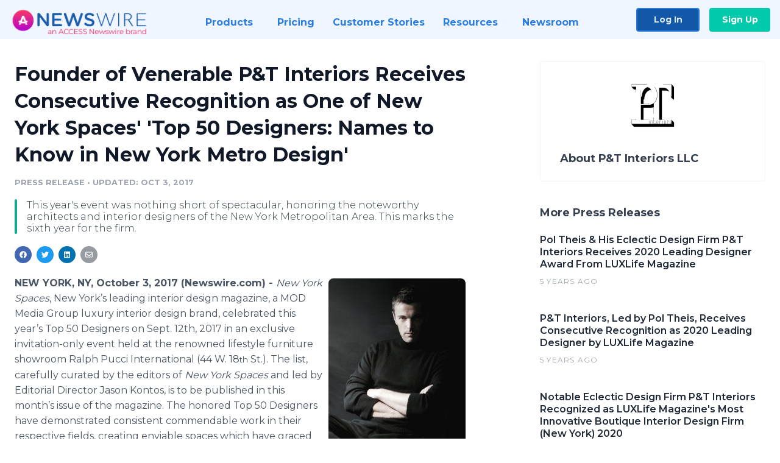

--- FILE ---
content_type: text/html; charset=utf-8
request_url: https://www.newswire.com/news/founder-of-venerable-p-t-interiors-receives-consecutive-recognition-as-19985660
body_size: 11655
content:

<!DOCTYPE html>
<html lang="en" class="newswire website bs4
                ">
<head>

    <meta name="csrf-token" content="a7GvmhRldW6dg9Lfy8v0q7ttStrPWz6D0g9BIbi9" />
    <meta charset="utf-8" />
    <meta name="viewport" content="width=device-width, initial-scale=1" />
    <base href="https://www.newswire.com/" />

    
    <title>
                                    Founder of Venerable P&amp;T Interiors Receives Consecutive Recognition as One of New York Spaces&#039; &#039;Top 50 Designers: Names to Know in New York Metro Design&#039; |
                                    Newswire
            </title>

    
    
    
            <link rel="canonical" href="https://www.newswire.com/news/founder-of-venerable-p-t-interiors-receives-consecutive-recognition-as-19985660" />
        <meta name="twitter:card" content="summary_large_image" />
    <meta name="twitter:title" content="Founder of Venerable P&amp;T Interiors Receives Consecutive Recognition as One of New York Spaces&#039; &#039;Top 50 Designers: Names to Know in New York Metro Design&#039;" />
    <meta name="twitter:description" content="This year's event was nothing short of spectacular, honoring the noteworthy architects and interior designers of the New York Metropolitan Area. This marks the sixth year for the firm. " />

    <meta property="og:url" content="https://www.newswire.com/news/founder-of-venerable-p-t-interiors-receives-consecutive-recognition-as-19985660" />
    <meta property="og:title" content="Founder of Venerable P&amp;T Interiors Receives Consecutive Recognition as One of New York Spaces&#039; &#039;Top 50 Designers: Names to Know in New York Metro Design&#039;" />
    <meta property="og:description" content="This year's event was nothing short of spectacular, honoring the noteworthy architects and interior designers of the New York Metropolitan Area. This marks the sixth year for the firm. " />
    <meta property="fb:app_id" content="586234651427775" />

    
    
                            <meta name="twitter:image" content="https://cdn.nwe.io/files/x/d6/17/0654d984f186f75dde9cebc534b7.jpg" />
        <meta property="og:image" content="https://cdn.nwe.io/files/x/d6/17/0654d984f186f75dde9cebc534b7.jpg" />
        <meta property="og:image:width" content="2852" />
        <meta property="og:image:height" content="3760" />
    
    <meta name="description" content="This year's event was nothing short of spectacular, honoring the noteworthy architects and interior designers of the New York Metropolitan Area. This marks the sixth year for the firm. " />
    <meta name="keywords" content="Boutique Interior Design, Contemporary Design, Eclectic Interiors, Recognition" />


    <link rel="preconnect" href="https://fonts.googleapis.com"> 
<link rel="preconnect" href="https://fonts.gstatic.com" crossorigin> 
<link rel="stylesheet" href="//fonts.googleapis.com/css?family=Open+Sans:300,400,600,700,800,300italic,400italic,600italic,700italic" />
<link rel="stylesheet" href="//fonts.googleapis.com/css?family=Montserrat:300,400,500,600,700" />

    
    <link rel="stylesheet" href="https://cdn.nwe.io/assets/loader/1e5077fc26cc0d831be279a19a67f0355e65f37b563910d2eb9b3330d6323789.css">

    <!--[if lt IE 9]><script src="https://cdn.nwe.io/assets/loader/8b573b860cec1ce2b310a7f2ab1c405ce8f0ba7faea920a11c29a77ca0b419cd.js" class="js-loader"></script>
<![endif]-->
    <!--[if IE]><meta http-equiv="X-UA-Compatible" content="IE=edge,chrome=1" /><![endif]-->

    <script>

window._defer_callback_jQuery = [];
window._defer_callback = [];

window.$ = function(callback) {
	if (typeof callback === 'function')
		_defer_callback_jQuery.push(callback);
};

window.defer = function(callback) {
	if (typeof callback === 'function')
		_defer_callback.push(callback);
};

// replacement for $(window).on('load', ...);
// that handles the case where window is already loaded
window.deferUntilComplete = function(callback) {
	if (document.readyState !== 'complete')
		return window.addEventListener('load', callback);
	return callback();
};

</script>

    <link href="https://cdn.nwe.io/assets/im/favicon.ico?0587e58ba" type="image/x-icon" rel="shortcut icon" />
    <link href="https://cdn.nwe.io/assets/im/favicon.ico?0587e58ba" type="image/x-icon" rel="icon" />

    <!-- Google Tag Manager -->
<!-- Start GTM Dependency -->
<script>
// Initialize backend session from FullStory session url
window['_fs_ready'] = () => {
    const sessionUrl = FS.getCurrentSessionURL();
    const savedSession = "";

    if (sessionUrl && sessionUrl !== savedSession) {
        const formData = new FormData();
        formData.append('url', sessionUrl);
        fetch("https:\/\/www.newswire.com\/api\/session\/fullstory", {
            method: 'POST',
            body: formData,
            headers: {Accept: 'application/json'}
        })
        .catch(() => {
            console.warn('Fullstory session error.');
        })
    }
};

</script>
<!-- End GTM Dependency -->
<!-- Google Tag Manager Datalayer-->
<script type="application/javascript">
window.dataLayer = window.dataLayer || [];

dataLayer.push({
    'isUserOnline': false,
    'isAdminOnline': false,
    'isUserPanel': false,
    'brandName': "Newswire",
    'isFullStoryEnabled': false,
    'isCollab': false,
    'isMediaRoom': false,
    'isSalesGeneration': false,
    'isNewswirePlatform': true,
    })
</script>
<!-- Google Tag Manager Datalayer-->

<script>(function(w,d,s,l,i){w[l]=w[l]||[];w[l].push({'gtm.start':
new Date().getTime(),event:'gtm.js'});var f=d.getElementsByTagName(s)[0],
j=d.createElement(s),dl=l!='dataLayer'?'&l='+l:'';j.async=true;j.src=
'https://www.googletagmanager.com/gtm.js?id='+i+dl;f.parentNode.insertBefore(j,f);
})(window,document,'script','dataLayer', "GTM-TKKB8JX");</script>
<!-- End Google Tag Manager -->
    <meta name="google-site-verification" content="q8ryY6fz2fhB9rFoyyhK0b6aq7qYS99CRThypWPaZOA" />

        <link rel="canonical" href="https://www.newswire.com/view/content/founder-of-venerable-p-t-interiors-receives-consecutive-recognition-as-19985660" />
    
    <script>

    CKEDITOR_BASEPATH  = "https:\/\/cdn.nwe.io\/assets\/lib\/ckeditor\/";
    NR_USER_ID         = null;
    RELATIVE_URI       = "view\/content\/founder-of-venerable-p-t-interiors-receives-consecutive-recognition-as-19985660";
    ASSETS_VERSION     = "0587e58ba";
    IS_DEVELOPMENT     = false;
    IS_PRODUCTION      = true;
    ASSETS_BASE        = "https:\/\/cdn.nwe.io\/assets\/";

    </script>

    
</head>
<body class="relative">
    <!-- Google Tag Manager (noscript) -->
<noscript><iframe src="https://www.googletagmanager.com/ns.html?id=GTM-TKKB8JX"
height="0" width="0" style="display:none;visibility:hidden"></iframe></noscript>
<!-- End Google Tag Manager (noscript) -->
    
    <!--[if lt IE 8]><p class="chromeframe">You are using an <strong>outdated</strong> browser.
    Please <a href="http://browsehappy.com/">upgrade your browser</a> or
    <a href="http://www.google.com/chromeframe/?redirect=true">activate Google Chrome Frame</a>
    to improve your experience.</p><![endif]-->

    <div id="fb-root"></div>
<!-- Start Navigation -->
<div class="nw-navigation-section " data-state="close">
    <link rel="stylesheet" href="https://cdn.nwe.io/assets_v3/css/components/navigation.css?id=0b9eb035dcdc3edca30889d785bedfcf" />
    <header class="nw-navigation">
        <nav class="nw-navigation__nav" aria-label="Main">
            <a class="nw-navigation__brand" href="/">
                <!-- Desktop logo (hidden on mobile) -->
                <img class="nw-navigation__brand-logo--desktop" width="969" height="194" src="https://cdn.nwe.io/assets/im/website_alt/newswire_ANW_logo.png?v=4fa7a5154" alt="Newswire">
                <!-- Mobile logo (hidden on desktop) -->
                <img class="nw-navigation__brand-logo--mobile" width="120" height="24" src="https://cdn.nwe.io/assets/im/website_alt/logo.svg?v=4fa7a5154" alt="Newswire">
            </a>
            <a role="button" aria-label="navigation toggle" tabindex="0" class="nw-navigation__toggle-wrapper">
                <span class="nw-navigation__toggle"></span>
            </a>
            <menu class="nw-navigation__menu">
                <li data-active-listen class="nw-navigation__item parent" data-state="close">
                    <span class="nw-navigation__item-text">
                        <span class="nw-navigation__item-text-title">Products<span class="fal fa-angle-down"></span>
                        </span>
                    </span>
                    <menu class="nw-navigation__subitems">
                        <li class="nw-navigation__subitem">
                            <a class="nw-navigation__subitem-text nw-navigation__icon nw-navigation__icon--pr-distro"
                                href="https://www.newswire.com/press-release-distribution">
                                Press Release Distribution
                            </a>
                        </li>
                        <li class="nw-navigation__subitem">
                            <a class="nw-navigation__subitem-text nw-navigation__icon nw-navigation__icon--puzzle"
                                href="https://www.newswire.com/press-release-optimizer">
                                Press Release Optimizer
                            </a>
                        </li>
                        <li class="nw-navigation__subitem">
                            <a class="nw-navigation__subitem-text nw-navigation__icon nw-navigation__icon--media-suite"
                                href="https://www.newswire.com/media-suite">
                                Media Suite
                            </a>
                        </li>
                        <li class="nw-navigation__subitem">
                            <a class="nw-navigation__subitem-text nw-navigation__icon nw-navigation__icon--media-db"
                                href="https://www.newswire.com/media-database">
                                Media Database
                            </a>
                        </li>
                        <li class="nw-navigation__subitem">
                            <a class="nw-navigation__subitem-text nw-navigation__icon nw-navigation__icon--media-pitching"
                                href="https://www.newswire.com/media-pitching">
                                Media Pitching
                            </a>
                        </li>
                        <li class="nw-navigation__subitem">
                            <a class="nw-navigation__subitem-text nw-navigation__icon nw-navigation__icon--media-monitoring"
                                href="https://www.newswire.com/media-monitoring">
                                Media Monitoring
                            </a>
                        </li>
                        <li class="nw-navigation__subitem">
                            <a class="nw-navigation__subitem-text nw-navigation__icon nw-navigation__icon--analytics"
                                href="https://www.newswire.com/analytics">
                                Analytics
                            </a>
                        </li>
                        <li class="nw-navigation__subitem">
                            <a class="nw-navigation__subitem-text nw-navigation__icon nw-navigation__icon--newsrooms"
                                href="https://www.newswire.com/media-room">
                                Media Room
                            </a>
                        </li>
                    </menu>
                </li>

                <li data-active-listen class="nw-navigation__item">
                    <a class="nw-navigation__item-text" href="https://www.newswire.com/pricing">
                    <span class="nw-navigation__item-text-title">Pricing</span></a>
                </li>

                <li data-active-listen class="nw-navigation__item">
                    <a class="nw-navigation__item-text" href="https://www.newswire.com/customer-success-stories">
                    <span class="nw-navigation__item-text-title">Customer Stories</span></a>
                </li>

                <li data-active-listen class="nw-navigation__item parent" data-state="close">
                    <span class="nw-navigation__item-text">
                        <span class="nw-navigation__item-text-title">Resources<span class="fal fa-angle-down"></span></span>
                    </span>
                    <menu class="nw-navigation__subitems">
                        <li class="nw-navigation__subitem">
                            <a class="nw-navigation__subitem-text nw-navigation__icon nw-navigation__icon--education"
                                href="https://www.newswire.com/resources">
                                Education
                            </a>
                        </li>
                        <li class="nw-navigation__subitem">
                            <a class="nw-navigation__subitem-text nw-navigation__icon nw-navigation__icon--blog"
                                href="https://www.newswire.com/blog">
                                Blog
                            </a>
                        </li>
                        <li class="nw-navigation__subitem">
                            <a class="nw-navigation__subitem-text nw-navigation__icon nw-navigation__icon--planner"
                                href="https://www.newswire.com/planner/intro">
                                PR & Earned Media Planner
                            </a>
                        </li>
                        <li class="nw-navigation__subitem">
                            <a class="nw-navigation__subitem-text nw-navigation__icon nw-navigation__icon--journalists"
                                href="https://www.newswire.com/journalists">
                                For Journalists
                            </a>
                        </li>
                        <li class="nw-navigation__subitem">
                            <a class="nw-navigation__subitem-text nw-navigation__icon nw-navigation__icon--feed"
                                href="https://www.newswire.com/feeds">
                                RSS Feeds
                            </a>
                        </li>
                        <li class="nw-navigation__subitem">
                            <a class="nw-navigation__subitem-text nw-navigation__icon nw-navigation__icon--support"
                                href="mailto:support@newswire.com">
                                Support
                            </a>
                        </li>
                    </menu>
                </li>

                <li data-active-listen class="nw-navigation__item">
                    <a class="nw-navigation__item-text" href="https://www.newswire.com/newsroom">
                    <span class="nw-navigation__item-text-title">Newsroom</span></a>
                </li>

                <li class="nw-navigation__item buttons">
                    <a class="nw-navigation__item-text login" href="https://app.accessnewswire.com/login/newswire">Log In</a>
                    <a class="nw-navigation__item-text signup" href="https://app.accessnewswire.com/login/newswire">Sign Up</a>
                </li>
            </menu>
        </nav>
    </header>

    
    <script type="application/javascript">
        (() => {

            // setTimeout to remove from current blocking stack to allow content/scripts to load prior
            setTimeout(() => {
                initNavActiveFunctionality();
                initNavToggleFunctionality();
            });

            /**
             * Active menu item based on the url and toggle submenu
             *
             * @return  void
             */
            function initNavActiveFunctionality() {
                const pageUrl = window.location.href;
                Array.from(document.querySelectorAll('[data-active-listen]')).forEach(element => {
                    handleActiveElement(element, pageUrl);
                });
            }

            /**
             * Active sandwich icon and submenu click functionality
             *
             * @return  void
             */
            function initNavToggleFunctionality() {
                // Responsive sandwich icon click functionality
                setToggleState('.nw-navigation__toggle-wrapper', '.nw-navigation-section');
                // Responsive submenu click functionality
                setToggleState('.nw-navigation__item.parent');
            }

            /**
             * Set the element class to is-active if it contains one or more link to the current page
             *
             * @param  {HTMLElement} element The element holding possible links
             * @param  {string} pageUrl The page url string
             * @return  void
             */
            function handleActiveElement(element, pageUrl) {
                let isActive;
                for (const link of [...element.querySelectorAll('a')]) {
                    isActive = false;
                    if (!link.href) {
                        console.error('There should be at least one valid link under elements with data-active-listen attribute');
                        return;
                    }
                    // Newsroom submenu edge cases
                    if (element.className.includes('nw-subnavigation__item')
                        && link.pathname === '/newsroom'
                        && /\/newsroom\/./.test(pageUrl)
                        && !pageUrl.includes('/newsroom/page')) {

                        continue;
                    }

                    // All other links
                    if (pageUrl.includes(link.href)
                        && !pageUrl.includes(`${link.href}-`)
                        && !pageUrl.includes(`${link.href}_`)) {

                        isActive = true;
                        link.classList.add('is-active');
                        break;
                    }
                }

                if (isActive) {
                    element.classList.add('is-active');
                }
            }


            /**
             * Toggle open|close states
             *
             * @param  {string} clickElement The element watching for the event
             * @param  {string|null} stateElement The element holding the state, null when state and event element are the same
             * @return  void
             */
            function setToggleState(clickElementSelector, stateElementSelector = null) {
                const stateElements = [];
                for (const clickElement of [...document.querySelectorAll(clickElementSelector)]) {
                    const stateElement = stateElementSelector ? document.querySelector(stateElementSelector) : clickElement;
                    if (!stateElement) {
                        return;
                    }
                    stateElements.push(stateElement);
                    clickElement.addEventListener('mousedown', () => {
                        stateElements.forEach(element => {
                            if (element && element !== stateElement) {
                                element.dataset.state = 'close';
                            }
                        });
                        stateElement.dataset.state = stateElement.dataset.state === 'open' ? 'close' : 'open';
                    });
                }
            }

        })();
    </script>
</div>
<!-- End Navigation -->
<div class="main-content">

        
    <section class="content-view">

        <div id="cv-container" class="content-type-pr">
                <main role="main">
    <section class="pr-section ">
        <div class="pr-body-wrapper">
            <article class="pr-body">
                <div id="feedback">
</div>
                
                
                <h1 class="article-header">Founder of Venerable P&amp;T Interiors Receives Consecutive Recognition as One of New York Spaces&#039; &#039;Top 50 Designers: Names to Know in New York Metro Design&#039;</h1>

                <div class="article-info">
        <span class="ai-category">Press Release</span>
    <span class="dash">•</span>
        <span class="ai-date">
                                    <span class="status-true">
                                    updated: Oct 3, 2017                            </span>
            </span>
</div>
                                    <section class="content-summary">
                        This year's event was nothing short of spectacular, honoring the noteworthy architects and interior designers of the New York Metropolitan Area. This marks the sixth year for the firm.                     </section>
                
                <link rel="stylesheet" href="https://cdn.nwe.io/assets_v3/css/components/content-share.css?id=b7b38a2f11903377764d63cfacf2a9e6" />
<nav class="content-share">
    <ul class="content-share__list ">
            <li class="content-share__list-item content-share__list-item--facebook"
            onclick="window.open(&#039;https://www.facebook.com/share.php?u=https://www.newswire.com/news/founder-of-venerable-p-t-interiors-receives-consecutive-recognition-as-19985660&#039;, &#039;_blank&#039;, &#039;toolbar=0,status=0,width=626,height=436&#039;)">
            <a target="_blank"
                title="Share with facebook"
                href=" #"
                aria-label="Share: facebook">
            </a>
        </li>
            <li class="content-share__list-item content-share__list-item--twitter"
            onclick="window.open(&#039;https://twitter.com/intent/tweet?text=Founder%20of%20Venerable%20P%26T%20Interiors%20Receives%20Consecutive%20Recognition%20as%20One%20of%20New%20York%20Spaces%27%20%27Top%2050%20Designers%3A%20Names%20to%20Know%20in%20New%20York%20Metro%20Design%27+https://www.newswire.com/news/founder-of-venerable-p-t-interiors-receives-consecutive-recognition-as-19985660&#039;, &#039;_blank&#039;, &#039;toolbar=0,status=0,width=626,height=436&#039;)">
            <a target="_blank"
                title="Share with twitter"
                href=" #"
                aria-label="Share: twitter">
            </a>
        </li>
            <li class="content-share__list-item content-share__list-item--linkedin"
            onclick="window.open(&#039;https://www.linkedin.com/sharing/share-offsite/?url=https://www.newswire.com/news/founder-of-venerable-p-t-interiors-receives-consecutive-recognition-as-19985660&#039;, &#039;_blank&#039;, &#039;toolbar=0,status=0,width=626,height=436&#039;)">
            <a target="_blank"
                title="Share with linkedin"
                href=" #"
                aria-label="Share: linkedin">
            </a>
        </li>
            <li class="content-share__list-item content-share__list-item--email"
            onclick="">
            <a target="_blank"
                title="Share with email"
                href=" mailto:?subject=Founder%20of%20Venerable%20P%26T%20Interiors%20Receives%20Consecutive%20Recognition%20as%20One%20of%20New%20York%20Spaces%27%20%27Top%2050%20Designers%3A%20Names%20to%20Know%20in%20New%20York%20Metro%20Design%27&amp;body=https://www.newswire.com/news/founder-of-venerable-p-t-interiors-receives-consecutive-recognition-as-19985660"
                aria-label="Share: email">
            </a>
        </li>
        </ul>
</nav>

                                    
                                        <a href="https://cdn.nwe.io/files/x/d6/17/0654d984f186f75dde9cebc534b7.jpg"
                        class="use-lightbox feature-media feature-media--thumbnail"
                        data-alt=""
                        data-caption=""
                        content="https://cdn.nwe.io/files/x/d6/17/0654d984f186f75dde9cebc534b7.jpg"
                        title="">

                        <img src="https://cdn.nwe.io/files/x/3e/45/b9c8022b7449aedc8f6e2341898c.jpg"
                            alt=""
                            class="feature-media__img"
                            width="225"
                            height="296"/>
                    </a>
                                    
                <div class="pr-html">
                    <p>    <strong class="date-line">
        NEW YORK, NY, October 3, 2017 (Newswire.com)
        -
    </strong><em>New York Spaces</em>, New York’s leading interior design magazine, a MOD Media Group&nbsp;luxury interior design brand, celebrated this year’s Top 50 Designers on Sept. 12th, 2017 in an exclusive invitation-only event held at the renowned lifestyle furniture showroom&nbsp;Ralph Pucci International (44 W. 18<sup>th</sup> St.). The list, carefully curated by the editors of&nbsp;<em>New York Spaces</em> and&nbsp;led by Editorial Director Jason Kontos, is to be published in this month’s issue of the magazine. The honored Top 50 Designers have demonstrated consistent commendable work in their respective fields, creating enviable spaces which have graced New York Spaces’ magazine spreads in their many notable publications. This year’s event marks the tenth anniversary of the annual list, and a very special occasion it was. Views of Manhattan from the north, south, east and west sides of Ralph Pucci’s airy and spectacular showroom were a beautiful backdrop to a lovely evening in Manhattan’s Chelsea neighborhood.<strong> </strong></p>
<p>P&amp;T Interiors’ founder, Pol Theis remarked,<em> “Thank you to New York Spaces for this great honor and yet another fantastic event. P&amp;T Interiors hopes to continue creating experiences that inspire such recognition.”&nbsp;</em></p><html>
  <body>    <blockquote>
        <p>Thank you to New York Spaces for this great honor and yet another fantastic event. P&amp;T Interiors hopes to continue creating experiences that inspire such recognition.</p>
        <p><cite>Pol Theis, CEO &amp; Founder of P&amp;T Interiors</cite></p>
    </blockquote><script defer src="https://static.cloudflareinsights.com/beacon.min.js/vcd15cbe7772f49c399c6a5babf22c1241717689176015" integrity="sha512-ZpsOmlRQV6y907TI0dKBHq9Md29nnaEIPlkf84rnaERnq6zvWvPUqr2ft8M1aS28oN72PdrCzSjY4U6VaAw1EQ==" data-cf-beacon='{"version":"2024.11.0","token":"419f6f5ae088449e83cf87dc2c013fca","server_timing":{"name":{"cfCacheStatus":true,"cfEdge":true,"cfExtPri":true,"cfL4":true,"cfOrigin":true,"cfSpeedBrain":true},"location_startswith":null}}' crossorigin="anonymous"></script>
</body>
</html>
<p><em>New York Spaces&nbsp;</em>Top 50 Designers will be recognized across the brand’s various media platforms, including the current issue of&nbsp;<em>New York Spaces&nbsp;</em>Top 50 Designers magazine, with photos and profiles about each designer’s individual preferred style. “The Pulse,”&nbsp;<em>New York Spaces</em>&nbsp;weekly newsletter, will provide close-up Q&amp;As with winners and the website&nbsp;NewYorkSpaces.com&nbsp;will feature the Top 50 as a lead story, showcasing the winners’ profile pages as well as exclusive video. &nbsp; <em>&nbsp;</em></p>
<p><strong>New York Spaces</strong></p>
<p><em>New York Spaces</em>&nbsp;is the only luxury interior design media brand that’s 100 percent dedicated to the incredible talent, products and resources in Metro New York’s design and interiors community. Always ahead of the design curve,&nbsp;<em>New York Spaces&nbsp;</em>uncovers the city’s wonderful hidden treasures: shops, showrooms, show homes, in-vogue apartments, best designers and latest trends. New York City is bustling with creativity, imagination, great taste, local artistry and international style.&nbsp;<em>New York Spaces&nbsp;</em>celebrates the diversity and vitality of the city itself, fusing the latest trends with contemporary, classic and traditional interiors and products. The magazine reaches 200,000 magazine readers, seven times each year.</p>
<p>Stay up-to-date with the latest design news from New York Spaces and ”Like” them on&nbsp;<a href="https://stats.nwe.io/x/html?final=aHR0cHM6Ly93d3cuZmFjZWJvb2suY29tL05ld1lvcmtTcGFjZXNNYWdhemluZQ&amp;sig=1IUlUv39446W1RqZ-LlfgxVTCRXev0eD-0VV3kt6v1SvGhAN5-gM2QvC6Xi1Fv-UyKoq_l6IJrvATOdGyQS2Kw&amp;hit%2Csum=WyIzNDQ3aG0iLCIzNDQ3aG4iLCIzNDQ3aG8iXQ" rel="nofollow" target="_blank">Facebook</a>, or follow them on&nbsp;<a href="https://stats.nwe.io/x/html?final=aHR0cHM6Ly90d2l0dGVyLmNvbS9ueXNwYWNlc21hZw&amp;sig=LfMuz6Dz0hHQie6C0xpiTeB_a09xdym88yB2cQVf5fvkISMqEhe6yUSH14mmPBof3vCy6fsJQfY60M-_8GenJg&amp;hit%2Csum=WyIzNDQ3aHAiLCIzNDQ3aHEiLCIzNDQ3aG8iXQ" rel="nofollow" target="_blank">Twitter</a>,&nbsp;Instagram&nbsp;or&nbsp;<a href="https://stats.nwe.io/x/html?final=aHR0cHM6Ly93d3cucGludGVyZXN0LmNvbS9ueXNwYWNlc21hZy8&amp;sig=rfVZurNHPR2ZYmRtdFGo2W9v3FHa8gDUrY5UtiAyxMcSUUYRAvZSNmlSiONM-SWzPeeZ9LIfH_k3DFFmyV1PAg&amp;hit%2Csum=WyIzNDQ3aHIiLCIzNDQ3aHMiLCIzNDQ3aG8iXQ" rel="nofollow" target="_blank">Pinterest</a>.</p>
<p><em>&nbsp;</em><strong>P&amp;T Interiors</strong></p>
<p>A boutique interior design firm, provides highly personalized residential design services to what has become an international client base. With the mission to translate a client's taste and lifestyle into their space while developing and maintaining a conceptual thread, P&amp;T Interiors' small staff of dedicated designers and architects focuses all their attention on each and every project to ensure that the highest of expectations are exceeded. Newest ventures for the firm include residences in the Hamptons and Connecticut, as well as a townhouse in Manhattan.</p>
<p><strong>&nbsp;For more information about P&amp;T Interiors’ award-winning designs:</strong></p>
<p>Tel: +1 (212) 679-4125; Email:&nbsp;<a href="https://stats.nwe.io/x/html?final=bWFpbHRvOmluZm9AcGFuZHRpbnRlcmlvcnMuY29t&amp;sig=rqssn2JuA94UyGNQUaylQmVfLZhHwWhw2FyyHT_mjaiZtvS4EUlpAb1vOCqbIJJVDnQoNpP8XgCowq35WKrfXg&amp;hit%2Csum=WyIzNDQ3aHQiLCIzNDQ3aHUiLCIzNDQ3aG8iXQ" rel="nofollow" target="_blank">info@pandtinteriors.com</a><a href="https://stats.nwe.io/x/html?final=aHR0cDovL3BhbmR0aW50ZXJpb3JzLmNvbS8&amp;sig=4Ymx1iHE-N5fbxKIIymLa2rJFN2cTWtEsdcxpnQt-Lw2VhNQ8xdJv-bDJzzDsWeruDIqIkK7lKndg_aqvvAqbA&amp;hit%2Csum=WyIzNDQ3aHYiLCIzNDQ3aHciLCIzNDQ3aG8iXQ" rel="nofollow" target="_blank">&nbsp;</a>or visit&nbsp;<a href="https://stats.nwe.io/x/html?final=aHR0cDovL3d3dy5wYW5kdGludGVyaW9ycy5jb20v&amp;sig=og-lky8QdAbdgfvQlNWlVVqQbIjjCG12-RpK5Z8Bks7MwoHluaOc2AKR6KWFTqBFBEkBjcnMGWJi-eUMr39-eg&amp;hit%2Csum=WyIzNDQ3aHgiLCIzNDQ3aHkiLCIzNDQ3aG8iXQ" rel="nofollow" target="_blank">www.pandtinteriors.com</a>. Also “Like” the <a href="https://stats.nwe.io/x/html?final=aHR0cHM6Ly93d3cuZmFjZWJvb2suY29tL1BhbmRUaW50ZXJpb3JzLw&amp;sig=cxgHf_y-uKDAfBx_m51HCS9IrMm8dP_LLdZLz8l5MVb8COfqbqwe3A1xamZoY6TF4ePsk5M2oFVPejylUr22Dw&amp;hit%2Csum=WyIzNDQ3aHoiLCIzNDQ3aTAiLCIzNDQ3aG8iXQ" rel="nofollow" target="_blank">Facebook</a> page and follow Pol Theis on <a href="https://stats.nwe.io/x/html?final=aHR0cHM6Ly93d3cuaW5zdGFncmFtLmNvbS9wb2x0aGVpcy8&amp;sig=glwDBXd7J5OBUExpjqh1oCwjd4bIiaYi8cVJuNvr724sukuXrvPxHLj5njZb9Q5krlL9gQhQr_70J_XpWAWXrQ&amp;hit%2Csum=WyIzNDQ3aTEiLCIzNDQ3aTIiLCIzNDQ3aG8iXQ" rel="nofollow" target="_blank">Instagram</a>.</p>

                    <!-- DEPRECATED. We have now removed most scraped content -->
                    
                                            <p class="text-alt">Source: P&amp;T Interiors</p>
                    
                                                                <h4 class="feature-text">Related Media</h4>
                        <div class="pr-media">
                            
                                                            <section class="pr-media__images">
                                                                    <a href="https://cdn.nwe.io/files/x/d6/17/0654d984f186f75dde9cebc534b7.jpg"
                                        target="_blank"
                                        class="use-lightbox pr-media__images-link"
                                        data-alt=""
                                        data-caption=""
                                        title="">

                                        <img src="https://cdn.nwe.io/files/x/d1/46/89b485482e3279299be213cb91d4.jpg"
                                            width="320"
                                            height="220"
                                            alt="" />
                                    </a>
                                                                    <a href="https://cdn.nwe.io/files/x/ee/bc/972e24c2829ae5787fe6cd96741e.jpg"
                                        target="_blank"
                                        class="use-lightbox pr-media__images-link"
                                        data-alt=""
                                        data-caption=""
                                        title="">

                                        <img src="https://cdn.nwe.io/files/x/63/32/053f15fa74cb817866372e3643cb.jpg"
                                            width="320"
                                            height="220"
                                            alt="" />
                                    </a>
                                                                    <a href="https://cdn.nwe.io/files/x/2c/6f/c090878f6294fbee2addf27f3d9f.jpg"
                                        target="_blank"
                                        class="use-lightbox pr-media__images-link"
                                        data-alt=""
                                        data-caption=""
                                        title="">

                                        <img src="https://cdn.nwe.io/files/x/ac/33/4368151bb8a011e26ed867180322.jpg"
                                            width="320"
                                            height="220"
                                            alt="" />
                                    </a>
                                                                    <a href="https://cdn.nwe.io/files/x/d9/5b/6ba7ddd442a4766e66321d1937cc.jpg"
                                        target="_blank"
                                        class="use-lightbox pr-media__images-link"
                                        data-alt=""
                                        data-caption=""
                                        title="">

                                        <img src="https://cdn.nwe.io/files/x/c9/3e/e9f543876e83f507411e0d49a9d9.jpg"
                                            width="320"
                                            height="220"
                                            alt="" />
                                    </a>
                                                                </section>
                                                    </div>
                                    </div>

                                                    <div class="pr-subsection">
                        <h4 class="feature-text">Tags</h4>
                        <ul class="tag-list">
                                                    <li class="tag-list__item">
                                <a href="newsroom/tag/boutique-interior-design" target="_blank" >Boutique Interior Design</a>
                            </li>
                                                    <li class="tag-list__item">
                                <a href="newsroom/tag/contemporary-design" target="_blank" >Contemporary Design</a>
                            </li>
                                                    <li class="tag-list__item">
                                <a href="newsroom/tag/eclectic-interiors" target="_blank" >Eclectic Interiors</a>
                            </li>
                                                    <li class="tag-list__item">
                                <a href="newsroom/tag/recognition" target="_blank" >Recognition</a>
                            </li>
                                                </ul>
                    </div>
                
                                                    <div class="pr-subsection">
                                                <link rel="stylesheet" href="https://cdn.nwe.io/assets_v3/css/components/pr-links.css?id=8f71d8e8ccf7ae7ef1cca39f7a96c0a1" />
<h5 class="pr-links__heading">Additional Links</h5>
<ul class="pr-links">
    <li class="pr-links__item">
        <a class="pr-links__link"
            href="http://www.pandtinteriors.com"
            target="_blank"
            rel="noopener noreferrer">
            <i class="pr-links__icon"></i> P&amp;T Interior&#039;s Website
        </a>
    </li>
</ul>
                    </div>
                            </article>
        </div>

        <div class="pr-sidebar-wrapper">
            <div class="pr-sidebar">
                                    
                                        <a target="_blank" class="use-lightbox pr-logo-link" href="https://cdn.nwe.io/files/x/2d/c0/1e8a056d01199d51c3e3d8902467.jpg">
                        <img alt="P&amp;T Interiors LLC"
                            src="https://cdn.nwe.io/files/x/eb/d2/f965630ae40769adece4a01ef3d6.png" class="pr-logo"
                            width="80"
                            height="80"/>
                    </a>
                                    
                                                            <h4 class="pr-sidebar__title">
                            About P&amp;T Interiors LLC                                                    </h4>
                    
                                    

                            </div>
                        <hr class="pr-subsection__hr sm-only"/>
            <h4 class="pr-sidebar__title">More Press Releases</h4>
                <link rel="stylesheet" href="https://cdn.nwe.io/assets_v3/css/components/related-prs.css?id=6740cc11aaae4a2d46abbc54b572855b" />
<ul class="related-prs">
    <li class="related-prs__item">
        <a class="related-prs__link"
            href="https://www.newswire.com/news/pol-theis-his-eclectic-design-firm-p-t-interiors-receives-2020-leading-21094338"
            target="_blank"
            rel="noopener noreferrer">
            <h5 class="related-prs__title">Pol Theis &amp; His Eclectic Design Firm P&amp;T Interiors Receives 2020 Leading Designer Award From LUXLife Magazine</h5>
            <p class="related-prs__date">5 years ago</p>
            <p class="related-prs__summary"></p>
        </a>
    </li>
    <li class="related-prs__item">
        <a class="related-prs__link"
            href="https://www.newswire.com/news/p-t-interiors-led-by-pol-theis-receives-consecutive-recognition-as-21085894"
            target="_blank"
            rel="noopener noreferrer">
            <h5 class="related-prs__title">P&amp;T Interiors, Led by Pol Theis, Receives Consecutive Recognition as 2020 Leading Designer by LUXLife Magazine</h5>
            <p class="related-prs__date">5 years ago</p>
            <p class="related-prs__summary"></p>
        </a>
    </li>
    <li class="related-prs__item">
        <a class="related-prs__link"
            href="https://www.newswire.com/news/notable-eclectic-design-firm-p-t-interiors-recognized-as-luxlife-21080584"
            target="_blank"
            rel="noopener noreferrer">
            <h5 class="related-prs__title">Notable Eclectic Design Firm P&amp;T Interiors Recognized as LUXLife Magazine&#039;s Most Innovative Boutique Interior Design Firm (New York) 2020</h5>
            <p class="related-prs__date">6 years ago</p>
            <p class="related-prs__summary">The Notable Eclectic High-End Boutique Interior Design Firm, Led by Pol Theis, is Recognized Among New York's Leading Designers</p>
        </a>
    </li>
</ul>
                    </div>
    </section>
</main>

<script type="application/ld+json">
    {"@context":"https:\/\/schema.org","@type":"NewsArticle","headline":"Founder of Venerable P\u0026T Interiors Receives Consecutive Recognition as One of New York Spaces\u0027 \u0027Top 50 Designers: Names to Know in New York Metro Design\u0027","image":["https:\/\/cdn.nwe.io\/files\/x\/ae\/bd\/9a3a5d6c32b0204b6e41ae4a4c36.jpg"],"datePublished":"2017-10-03T23:00:00.000000Z","dateModified":"2017-10-03T23:00:02.000000Z","articleBody":"\n\u003Cp\u003E\u003Cem\u003ENew York Spaces\u003C\/em\u003E, New York\u2019s leading interior design magazine, a MOD Media Group\u00a0luxury interior design brand, celebrated this year\u2019s Top 50 Designers on Sept. 12th, 2017 in an exclusive invitation-only event held at the renowned lifestyle furniture showroom\u00a0Ralph Pucci International (44 W. 18\u003Csup\u003Eth\u003C\/sup\u003E St.). The list, carefully curated by the editors of\u00a0\u003Cem\u003ENew York Spaces\u003C\/em\u003E and\u00a0led by Editorial Director Jason Kontos, is to be published in this month\u2019s issue of the magazine. The honored Top 50 Designers have demonstrated consistent commendable work in their respective fields, creating enviable spaces which have graced New York Spaces\u2019 magazine spreads in their many notable publications. This year\u2019s event marks the tenth anniversary of the annual list, and a very special occasion it was. Views of Manhattan from the north, south, east and west sides of Ralph Pucci\u2019s airy and spectacular showroom were a beautiful backdrop to a lovely evening in Manhattan\u2019s Chelsea neighborhood.\u003Cstrong\u003E \u003C\/strong\u003E\u003C\/p\u003E\n\u003Cp\u003EP\u0026amp;T Interiors\u2019 founder, Pol Theis remarked,\u003Cem\u003E \u201cThank you to New York Spaces for this great honor and yet another fantastic event. P\u0026amp;T Interiors hopes to continue creating experiences that inspire such recognition.\u201d\u00a0\u003C\/em\u003E\u003C\/p\u003E\n\u003Cp\u003E\u003Cem\u003ENew York Spaces\u00a0\u003C\/em\u003ETop 50 Designers will be recognized across the brand\u2019s various media platforms, including the current issue of\u00a0\u003Cem\u003ENew York Spaces\u00a0\u003C\/em\u003ETop 50 Designers magazine, with photos and profiles about each designer\u2019s individual preferred style. \u201cThe Pulse,\u201d\u00a0\u003Cem\u003ENew York Spaces\u003C\/em\u003E\u00a0weekly newsletter, will provide close-up Q\u0026amp;As with winners and the website\u00a0NewYorkSpaces.com\u00a0will feature the Top 50 as a lead story, showcasing the winners\u2019 profile pages as well as exclusive video. \u00a0 \u003Cem\u003E\u00a0\u003C\/em\u003E\u003C\/p\u003E\n\u003Cp\u003E\u003Cstrong\u003ENew York Spaces\u003C\/strong\u003E\u003C\/p\u003E\n\u003Cp\u003E\u003Cem\u003ENew York Spaces\u003C\/em\u003E\u00a0is the only luxury interior design media brand that\u2019s 100 percent dedicated to the incredible talent, products and resources in Metro New York\u2019s design and interiors community. Always ahead of the design curve,\u00a0\u003Cem\u003ENew York Spaces\u00a0\u003C\/em\u003Euncovers the city\u2019s wonderful hidden treasures: shops, showrooms, show homes, in-vogue apartments, best designers and latest trends. New York City is bustling with creativity, imagination, great taste, local artistry and international style.\u00a0\u003Cem\u003ENew York Spaces\u00a0\u003C\/em\u003Ecelebrates the diversity and vitality of the city itself, fusing the latest trends with contemporary, classic and traditional interiors and products. The magazine reaches 200,000 magazine readers, seven times each year.\u003C\/p\u003E\n\u003Cp\u003EStay up-to-date with the latest design news from New York Spaces and \u201dLike\u201d them on\u00a0\u003Ca href=\u0022https:\/\/www.facebook.com\/NewYorkSpacesMagazine\u0022\u003EFacebook\u003C\/a\u003E, or follow them on\u00a0\u003Ca href=\u0022https:\/\/twitter.com\/nyspacesmag\u0022\u003ETwitter\u003C\/a\u003E,\u00a0Instagram\u00a0or\u00a0\u003Ca href=\u0022https:\/\/www.pinterest.com\/nyspacesmag\/\u0022\u003EPinterest\u003C\/a\u003E.\u003C\/p\u003E\n\u003Cp\u003E\u003Cem\u003E\u00a0\u003C\/em\u003E\u003Cstrong\u003EP\u0026amp;T Interiors\u003C\/strong\u003E\u003C\/p\u003E\n\u003Cp\u003EA boutique interior design firm, provides highly personalized residential design services to what has become an international client base. With the mission to translate a client\u0027s taste and lifestyle into their space while developing and maintaining a conceptual thread, P\u0026amp;T Interiors\u0027 small staff of dedicated designers and architects focuses all their attention on each and every project to ensure that the highest of expectations are exceeded. Newest ventures for the firm include residences in the Hamptons and Connecticut, as well as a townhouse in Manhattan.\u003C\/p\u003E\n\u003Cp\u003E\u003Cstrong\u003E\u00a0For more information about P\u0026amp;T Interiors\u2019 award-winning designs:\u003C\/strong\u003E\u003C\/p\u003E\n\u003Cp\u003ETel: +1 (212) 679-4125; Email:\u00a0\u003Ca href=\u0022mailto:info@pandtinteriors.com\u0022\u003Einfo@pandtinteriors.com\u003C\/a\u003E\u003Ca href=\u0022http:\/\/pandtinteriors.com\/\u0022\u003E\u00a0\u003C\/a\u003Eor visit\u00a0\u003Ca href=\u0022http:\/\/www.pandtinteriors.com\/\u0022\u003Ewww.pandtinteriors.com\u003C\/a\u003E. Also \u201cLike\u201d the \u003Ca href=\u0022https:\/\/www.facebook.com\/PandTinteriors\/\u0022\u003EFacebook\u003C\/a\u003E page and follow Pol Theis on \u003Ca href=\u0022https:\/\/www.instagram.com\/poltheis\/\u0022\u003EInstagram\u003C\/a\u003E.\u003C\/p\u003E\n","author":{"0":{"@type":"Organization","name":"P\u0026T Interiors LLC"},"url":"http:\/\/pandtinteriors.com\/interiors\/"},"publisher":{"@type":"Organization","name":"Newswire","logo":{"@type":"ImageObject","url":"https:\/\/cdn.nwe.io\/assets\/im\/website_alt\/logo.svg?v=4fa7a5154"}}}</script>

<script>

    var image = new Image();
    image.src = "https:\/\/stats.nwe.io\/x\/im?ref=WyJlOXM5cCJd&hit%2Csum=WyJ6MWdsIiwiejB0cSIsImU5czlwIl0";

</script>


            </div>
        
    </section>
    
</div>        <!-- Start Footer -->
<link rel="stylesheet" href="https://cdn.nwe.io/assets_v3/css/components/footer.css?id=1d499140ec3ac8fe22ced716c28872f6" />
<footer class="nw-footer" id="nw-footer">
    <div class="nw-footer__wrapper">
        <div class="nw-footer__top">
            <div class="nw-footer__top-left">
                <img width="189" height="24" class="nw-footer__logo" src="https://cdn.nwe.io/assets/im/website_alt/logo.svg?v=4fa7a5154" alt="Newswire">
            </div>
            <div class="nw-footer__top-right">
                                    <div class="nw-footer__pr-guide-wrapper">
                        <div class="nw-footer__pr-guide">
                            <a href="/contact">
                                <button type="button" class="nw-footer__pr-guide__button">Free PR Guide</button>
                            </a>
                        </div>
                    </div>
                            </div>
        </div>
                    <div class="nw-footer__menu">
                <section class="nw-footer__menu-column">
                    <h4 class="nw-footer__menu-heading">Products</h4>
                    <menu class="nw-footer__menu-items">
                        <li><a href="https://www.newswire.com/press-release-distribution">Press Release Distribution</a></li>
                        <li><a href="https://www.newswire.com/financial-distribution">Financial Distribution</a></li>
                        <li><a href="https://www.newswire.com/media-suite">Media Suite</a></li>
                        <li><a href="https://www.newswire.com/media-database">Media Database</a></li>
                        <li><a href="https://www.newswire.com/media-pitching">Media Pitching</a></li>
                        <li><a href="https://www.newswire.com/media-monitoring">Media Monitoring</a></li>
                        <li><a href="https://www.newswire.com/analytics">Analytics</a></li>
                        <li><a href="https://www.newswire.com/media-room">Media Room</a></li>
                        <li><a href="https://www.newswire.com/customer-success">Customer Success</a></li>
                        <li><a href="https://www.newswire.com/press-release-optimizer">Press Release Optimizer</a></li>
                    </menu>
                </section>
                <section class="nw-footer__menu-column">
                    <h4 class="nw-footer__menu-heading">Company</h4>
                    <menu class="nw-footer__menu-items">
                        <li><a href="https://www.newswire.com/about">About Us</a></li>
                        <li><a href="https://www.newswire.com/blog">Blog</a></li>
                        <li><a href="https://www.newswire.com/customer-success-stories">Customer Stories</a></li>
                        <li><a href="https://mediaroom.newswire.com/">Our Media Room</a></li>
                    </menu>
                </section>
                <section class="nw-footer__menu-column">
                    <h4 class="nw-footer__menu-heading">Resources</h4>
                    <menu class="nw-footer__menu-items">
                        <li><a href="https://www.newswire.com/resources">Resource Center</a></li>
                        <li><a href="https://www.newswire.com/journalists">For Journalists</a></li>
                        <li><a href="https://www.newswire.com/newsroom">Newsroom</a></li>
                        <li><a href="https://www.newswire.com/planner">PR and Earned Media Planner</a></li>
                        <li><a href="https://www.newswire.com/feeds">RSS Feeds</a></li>
                        <li><a href="https://www.newswire.com/media-outlets">Media Outlets</a></li>
                    </menu>
                </section>
                <section class="nw-footer__menu-column">
                    <h4 class="nw-footer__menu-heading">Support</h4>
                    <menu class="nw-footer__menu-items">
                        <li><a href="https://www.newswire.com/contact">Contact Us</a></li>
                        <li><a href="mailto:support@newswire.com">Email Support</a></li>
                    </menu>
                </section>
            </div>
                <div class="nw-footer__bottom">
            <div class="nw-footer__bottom-column">
                <div class="nw-footer__bottom-copy">
                    &copy; 2005 - 2026 Newswire
                </div>
            </div>
            <div class="nw-footer__bottom-column">
                <menu class="nw-footer__bottom-social">
                    <li><a class="nw-footer__facebook" href="https://www.facebook.com/inewswire" aria-label="Facebook" rel="noopener" target="_blank"></a></li>
                    <li><a class="nw-footer__twitter" href="https://twitter.com/inewswire" aria-label="Twitter" rel="noopener" target="_blank"></a></li>
                    <li><a class="nw-footer__linkedin" href="https://www.linkedin.com/company/newswire-com" aria-label="LinkedIn" rel="noopener" target="_blank"></a></li>
                    <li><a class="nw-footer__instagram" href="https://www.instagram.com/newswirecom/" aria-label="Instagram" rel="noopener" target="_blank"></a></li>
                </menu>
            </div>
            <div class="nw-footer__bottom-column">
                <menu class="nw-footer__links nw-footer__links--bottom">
                    <li><a href="https://www.newswire.com/terms-of-service">Terms of Service</a></li>
                    <li><a href="https://www.newswire.com/privacy-policy">Privacy</a></li>
                    <li><a href="https://uptime.com/devices/services/60826/f23c95798372fa7b">Uptime</a></li>
                </menu>
            </div>
        </div>
    </div>
    <div class="nw-footer__background"></div>
</footer>
    </section>

    <script> window.$ = undefined; </script>

<script src="https://cdn.nwe.io/assets/loader/1291da06c98fc2806518ad5ccc132f1a3b2403f5b2e7bcf4cb6d9979791d24de.js" class="js-loader"></script>

<script>


if (typeof $ !== 'undefined') {

    window.$window = $(window);
    window.$document = $(document);

    window.deferUntilComplete(function() {

        var oldEventAdd = $.event.add;

        // Intercept $(window).on('load') call and
        // execute the callback immediately if the
        // window has already loaded.
        $.event.add = function( elem, types ) {

            // This misses the multiple-types case but that seems awfully rare
            if (elem === window && types === 'load' && window.document.readyState === 'complete') {
                if (typeof arguments[2] === 'function')
                    arguments[2].call(this);
            }

            return oldEventAdd.apply(this, arguments);

        };

    });
}

</script>

    <script src="https://cdn.nwe.io/assets/loader/01825c035723cc67607591c4693a4958317dd23c1980503a552ef6c803384f31.js" class="js-loader"></script>

    <!--[if lt IE 9]>
    <script src="https://cdn.nwe.io/assets/loader/01825c035723cc67607591c4693a4958317dd23c1980503a552ef6c803384f31.js" class="js-loader"></script>
    <![endif]-->

    <script>

if (window._defer_callback &&
	 window._defer_callback.length) {
	for (var i = 0; i < window._defer_callback.length; i++)
		window._defer_callback[i]();
}

window.defer = function(callback) {
	if (typeof callback === 'function')
		callback();
};

try {
	if (window._defer_callback_jQuery &&
		window._defer_callback_jQuery.length) {
		for (var i = 0; i < window._defer_callback_jQuery.length; i++)
			$(window._defer_callback_jQuery[i]);
	}
}
catch(err) { }

</script>

    <div id="eob">
            </div>
</body>
</html>
